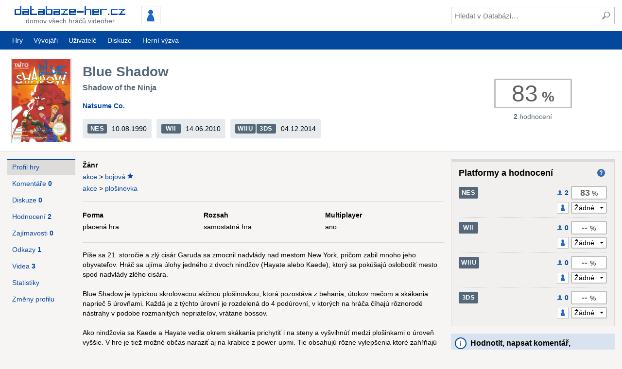

--- FILE ---
content_type: text/html; charset=UTF-8
request_url: https://www.databaze-her.cz/hry/blue-shadow/
body_size: 7994
content:
<!DOCTYPE html>
<html lang="cs" dir="ltr" class="no-js" data-theme="default">
<head>
<meta charset="utf-8">

<title>Blue Shadow &ndash; Databáze-her.cz</title>

<meta name="description" content="Píše sa 21. storočie a zlý cisár Garuda sa zmocnil nadvlády nad mestom New York, pričom zabil mnoho jeho obyvateľov. Hráč sa ujíma úlohy…">
<meta name="viewport" content="width=device-width, initial-scale=1">

<meta name="theme-color" content="#04489e">


<link rel="stylesheet" href="/templates/resources/dist/tinymce.skin.css?_=2.13.1" media="all">
<link rel="stylesheet" href="/templates/resources/dist/main.css?_=2.13.1" media="all">

<link rel="shortcut icon" href="/templates/resources/images/icons/site/favicon.ico">
<link rel="apple-touch-icon" href="/templates/resources/images/icons/site/60.png">
<link rel="apple-touch-icon" sizes="76x76" href="/templates/resources/images/icons/site/76.png">
<link rel="apple-touch-icon" sizes="120x120" href="/templates/resources/images/icons/site/120.png">
<link rel="apple-touch-icon" sizes="152x152" href="/templates/resources/images/icons/site/152.png">

<link rel="search" type="application/opensearchdescription+xml" href="https://www.databaze-her.cz/addons/search/all.xml" title="Databáze-her.cz vyhledávání">

<link rel="alternate" type="application/rss+xml" href="/rss/hry.xml" title="Poslední hry přidané do databáze">
<link rel="alternate" type="application/rss+xml" href="/rss/komentare.xml" title="Poslední komentáře">
<link rel="alternate" type="application/rss+xml" href="/rss/blog.xml" title="Blog">

<script src="/templates/resources/scripts/libraries/modernizr.js?_=2.13.1"></script>
<script src="/min/g=js_core?_=1697454281"></script>
<script src="/min/g=js_matomo?_=1697454281" async></script>

<script>
	(function() {
		var script = document.createElement('script');

		script.setAttribute('src', '//pagead2.googlesyndication.com/pagead/js/adsbygoogle.js');
		script.setAttribute('async', true);

		document.head.appendChild(script);

			})();
</script>


</head>
<body id="dh" data-user-system-name="" data-short-url="http://dbher.cz" data-user-themes='[ "", "" ]'>

<header role="banner">
	<div class="inner">
		<div class="content">
			<div class="content-container -main">
				<div class="content-primary">
					<a id="logo" href="/" class="button minor" tabindex="1">
						<div>
							<img src="/templates/resources/images/logo_3.png" alt="Databáze-her.cz" width="228" height="19">
							<span>Domov všech hráčů videoher</span>
						</div>
					</a>

									<div id="user">
						<a id="user-id" href="/prihlaseni/?page=/hry/blue-shadow/" class="button" tabindex="1">
							<img src="/obrazky/uz_ikony/0.png" alt="" width="36" height="36" class="framed">
						</a>
					</div>
				
					<a id="show-search" href="#" class="button" title="Hledat" tabindex="1"><span class="icon -svg -search"><img src="/templates/resources/images/icons/search.svg" alt="Hledat"></span></a>
					<a id="show-sidemenu" href="#" class="button" title="Nabídka" tabindex="1"><span class="icon -svg -menu"><img src="/templates/resources/images/icons/menu.svg" alt="Nabídka"></span></a>
				</div>

				<div class="content-secondary">
					<div class="container -valign-center">
						<button id="hide-search" type="button" class="clean low-res-only"><span class="icon -svg -close"><img src="/templates/resources/images/icons/close.svg" alt="×" /></span></button>
						<form id="search" method="get" action="/hledani/">
							<fieldset>
								<input type="text" id="search-term" name="fraze" tabindex="2" placeholder="Hledat v Databázi&hellip;">
								<button type="submit" class="clean" tabindex="3" title="Zahájit hledání"><span class="icon -svg -search"><img src="/templates/resources/images/icons/search.svg" alt="Hledat"></span></button>
							</fieldset>
						</form>
					</div>
				</div>
			</div>
		</div>
	</div>

	<nav id="mainmenu" role="navigation" class="hi-res-only">
	<div class="inner">
		<div class="row">
			<div class="row-left">
				<a href="/hry/?rozsah=1" class="button">Hry</a>
				<a href="/vyvojari/" class="button">Vývojáři</a>
							<a href="/uzivatele/" class="button">Uživatelé</a>
										<a href="/diskuze/" class="button">Diskuze</a>
				<a href="https://www.hernivyzva.cz/" class="button" target="_blank">Herní výzva</a>
						</div>

				</div>
	</div>
</nav>

	<nav id="sidemenu" role="navigation">
	<h3>Nepřihlášený uživatel</h3>

	<ul class="menu static">
		<li><a href="/prihlaseni/?page=/hry/blue-shadow/">Přihlášení</a></li>
		<li><a href="/registrace/?page=/hry/blue-shadow/">Registrace</a></li>
	</ul>

	<h3>Databáze</h3>

	<ul class="menu static">
		<li><a href="/hry/?rozsah=1">Hry</a></li>
		<li><a href="/vyvojari/">Vývojáři</a></li>
			<li><a href="/uzivatele/">Uživatelé</a></li>
		<li><a href="/diskuze/">Diskuze</a></li>
		</ul>
</nav>
	<script>
		dh(function() {
			DH.header = new DH.Class.Header();
		});
	</script>
</header>

<div class="message-info inner js-hidden" id="javascript-required">Pro pohodlnější navigaci i přístup k pokročilým funkcím Databáze-her.cz doporučujeme povolit si ve svém prohlížeči JavaScript.</div>


<main role="main">
	<div class="holder">
	<div class="support">
				<ins class="adsbygoogle"
			style="width:160px;height:600px"
			data-ad-client="ca-pub-2974554595617270"
			data-ad-slot="2049574583"></ins>
		<script>(adsbygoogle = window.adsbygoogle || []).push({});</script>
			</div>
</div>

	
<script type="application/ld+json">
	{
		"@context": "http://schema.org/",
		"@type": "VideoGame",
		"name": "Blue Shadow",
			"alternateName": "Shadow of the Ninja",		"image": "https://www.databaze-her.cz/obrazky/hry_krabice/16880.png?_=1553765473",
		"applicationCategory": "Game",
		"description": "Píše sa 21. storočie a zlý cisár Garuda sa zmocnil nadvlády nad mestom New York, pričom zabil mnoho jeho obyvateľov. Hráč sa ujíma úlohy…",
		"genre": [ "akce", "akce" ],
		"aggregateRating": {
			"@type": "AggregateRating",
			"bestRating": "100",
			"worstRating": "0",
			"ratingValue": "83",
			"ratingCount": "2"
		},
		"gamePlatform": [ "Nintendo Entertainment System", "Nintendo Wii", "Nintendo Wii U", "Nintendo 3DS" ],
		"author": [ {
			"@type": "Organization",
			"name": "Natsume Co.",
			"url": "/vyvojari/natsume-co/"
		} ]
	}
</script>

<header id="game-header" class="container -main -primary">
	<div class="inner">
		<div class="content">
			<div class="content-container -main">
				<div class="content-primary content-container -inner">
					<div class="content-primary">
						<div class="container -valign-center">
							<div class="game-title">
								<h1>Blue Shadow</h1>

								<h4>Shadow of the Ninja</h4>							</div>

							<div class="game-developers">
															<span><a href="/vyvojari/natsume-co/">Natsume Co.</a></span>
														</div>

							<div class="game-dates">
								<div>
																																										<div class="game-date">
										<div class="platforms -inline"><a href="/platformy/nintendo-entertainment-system/" title="Nintendo Entertainment System" class="platform" data-system-name="nintendo-entertainment-system">NES</a></div>

										<div>10.08.1990</div>									</div>
																	<div class="game-date">
										<div class="platforms -inline"><a href="/platformy/nintendo-wii/" title="Nintendo Wii" class="platform" data-system-name="nintendo-wii">Wii</a></div>

										<div>14.06.2010</div>									</div>
																	<div class="game-date">
										<div class="platforms -inline"><a href="/platformy/nintendo-wiiu/" title="Nintendo Wii U" class="platform" data-system-name="nintendo-wiiu">WiiU</a><a href="/platformy/nintendo-3ds/" title="Nintendo 3DS" class="platform" data-system-name="nintendo-3ds">3DS</a></div>

										<div>04.12.2014</div>									</div>
																</div>

								<script>
									dh(function() {
										new DH.Class.ContextMenu('.game-dates .platforms', 'a.platform', [
											{
												title: 'Zobrazit všechny hry pro tuto platformu',
												url: function() {
													return '/hry/?platforma=' + this.$target.data('system-name') + '&hodnoceni=2&razeni=nazev';
												}
											},
											{
												title: 'Přejít na profil platformy'
											}
										]);
									});
								</script>
							</div>
						</div>
					</div>

					<div class="content-secondary content-header">
						<div class="container -valign-center">
							<a href="/hry/blue-shadow/" class="game-cover">
								<img src="/obrazky/hry_krabice/16880.png?_=1553765473" alt="Blue Shadow" width="120" height="172">
							</a>
						</div>
					</div>
				</div>

				<div class="content-secondary content-header">
					<div class="container -valign-center">
											<div id="game-rating" class="-main">
							<div class="rating l-0">83</div>

							<div>
								<a id="game-rating-count" href="/hry/blue-shadow/hodnoceni/" class="button minor"><span><b>2</b> hodnocení</span></a>

								<a id="game-rating-platforms" href="#game-platforms" class="button">Platformy</a>

								<script>
									dh(function() {
										$('#game-rating-platforms').on('click', function(event) {
											event.preventDefault();

											window.scrollTo({ top: $('#game-platforms').offset().top - DH.header.$element.outerHeight() - 15, behavior: 'smooth' });
										});
									});
								</script>
							</div>
						</div>
										</div>
				</div>
			</div>
		</div>
	</div>
</header>

<div class="inner">
	<div class="content">
		<div class="content-container -main">
			<div class="content-primary content-container -inner -wide">
				<div class="-profile content-primary">
					<dl class="game-genres details">
						<dt>Žánr</dt>

						<dd>
																					<div><a href="/hry/?zanr=p1p&amp;sekundarni=1&amp;hodnoceni=2&amp;razeni=nazev">akce</a> &gt; <a href="/hry/?zanr=s4s&amp;sekundarni=1&amp;hodnoceni=2&amp;razeni=nazev">bojová</a> <span title="primární žánr"><span class="icon -svg -star"><img src="/templates/resources/images/icons/star.svg" alt="*"></span></span></div>
																	<div class="grid -cols-3">
																																					<div><a href="/hry/?zanr=p1p&amp;sekundarni=1&amp;hodnoceni=2&amp;razeni=nazev">akce</a> &gt; <a href="/hry/?zanr=s6s&amp;sekundarni=1&amp;hodnoceni=2&amp;razeni=nazev">plošinovka</a></div>
																	</div>
																											</dd>
					</dl>

					<hr>

					<div class="grid -cols-3">
						<div>
							<dl class="details">
								<dt>Forma</dt><dd>placená hra</dd>
							</dl>
						</div>

						<div>
							<dl class="details">
								<dt>Rozsah</dt><dd>samostatná hra</dd>
							</dl>
						</div>

						<div>
							<dl class="details">
								<dt>Multiplayer</dt><dd>ano</dd>
							</dl>
						</div>
					</div>

					<hr>

					<div class="game-description article-text">Píše sa 21. storočie a zlý cisár Garuda sa zmocnil nadvlády nad mestom New York, pričom zabil mnoho jeho obyvateľov. Hráč sa ujíma úlohy jedného z dvoch nindžov (Hayate alebo Kaede), ktorý sa pokúšajú oslobodiť mesto spod nadvlády zlého cisára.<br><br>Blue Shadow je typickou skrolovacou akčnou plošinovkou, ktorá pozostáva z behania, útokov mečom a skákania naprieč 5 úrovňami. Každá je z týchto úrovní je rozdelená do 4 podúrovní, v ktorých na hráča číhajú rôznorodé nástrahy v podobe rozmanitých nepriateľov, vrátane bossov.<br><br>Ako nindžovia sa Kaede a Hayate vedia okrem skákania prichytiť i na steny a vyšvihnúť medzi plošinkami o úroveň vyššie. V hre je tiež možné občas naraziť aj na krabice z power-upmi. Tie obsahujú rôzne vylepšenia ktoré zahŕňajú zvýšenie dosahu meča alebo vrhacie hviezdice či špeciálny nindžovský hák.<br><br>Hru je možné hrať i kooperatívne vo dvojici.</div>

				
									<hr>

					<div class="support -responsive">
	<ins class="adsbygoogle"
		style="display:block"
		data-ad-client="ca-pub-2974554595617270"
		data-ad-slot="7315250189"
		data-ad-format="auto"
		data-full-width-responsive="true"></ins>
	<script>(adsbygoogle = window.adsbygoogle || []).push({});</script>
</div>
							
					<hr>

					<section>
											<header class="header">
							<h2>Diskuze ke hře</h2>
													</header>

						<p class="message-info">Doposud o hře nikdo nediskutoval.</p>
										</section>

									<hr>

					<section id="game-comments">
											<header class="header">
							<h2>Nejlépe hodnocené komentáře</h2>
													</header>

						<p class="message-info">Doposud ke hře nikdo nenapsal komentář.</p>
					
										</section>
								</div>

				<div id="game-navigation" class="content-secondary" data-title="Blue Shadow">
	<nav role="navigation">
		<ul class="buttons-list js-hi-res-only">
			<li><a href="/hry/blue-shadow/" class="button -active">Profil hry</a></li>
					<li><a href="/hry/blue-shadow/komentare/" class="button"><span>Komentáře <b>0</b></span></a></li>
					<li><a href="/hry/blue-shadow/diskuze/" class="button"><span>Diskuze <b>0</b></span></a></li>
					<li><a href="/hry/blue-shadow/hodnoceni/" class="button"><span>Hodnocení <b>2</b></span></a></li>
					<li><a href="/hry/blue-shadow/zajimavosti/" class="button"><span>Zajímavosti <b>0</b></span></a></li>
			<li><a href="/hry/blue-shadow/odkazy/" class="button"><span>Odkazy <b>1</b></span></a></li>
			<li><a href="/hry/blue-shadow/videa/" class="button"><span>Videa <b>3</b></span></a></li>
			<li><a href="/hry/blue-shadow/statistiky/" class="button">Statistiky</a></li>
			<li><a href="/hry/blue-shadow/zmeny-hry/" class="button">Změny profilu</a></li>
		</ul>

		</nav>

	<script>
		dh(function() {
			DH.header.sideMenu.addGroup('#game-navigation .buttons-list', '', 'Hra ' + $('#game-navigation').data('title'));
		});
	</script>
</div>			</div>

			<div id="sidebar" class="content-secondary">
				<div id="game-platforms" class="pane">
	<header class="header">
		<h3>Platformy a hodnocení</h3>

		<a class="clean" href="/napoveda/vazeny-prumer-hernich-hodnoceni/" title="Nápověda: Vážený průměr herních hodnocení"><span class="icon -svg -help"><img src="/templates/resources/images/icons/help.svg" alt="Nápověda"></span></a>
	</header>

			<form method="post" action="/scripts/s_game_rating.php">
			<ul>
							<li class="game-platform-rating">
					<div class="game-platform-rating-common">
						<span class="platform -option" title="Nintendo Entertainment System">NES</span>

						<a href="/hry/blue-shadow/hodnoceni/?platforma=nintendo-entertainment-system">
							<span class="icon -svg -role -user"><img src="/templates/resources/images/icons/role_user.svg" alt=""></span><b>2</b>
						</a>

						<span class="rating main l-0">83</span>
					</div>

					<div class="game-platform-rating-user">
											
						<label>
													<img src="/obrazky/uz_ikony/0.png" alt="" class="framed" width="20" height="20">
						
							<select name="rating-11" class="rating l-">
								<option value="-1">Žádné</option>
															<option value="100">100&nbsp;%</option>
															<option value="95">95&nbsp;%</option>
															<option value="90">90&nbsp;%</option>
															<option value="85">85&nbsp;%</option>
															<option value="80">80&nbsp;%</option>
															<option value="75">75&nbsp;%</option>
															<option value="70">70&nbsp;%</option>
															<option value="65">65&nbsp;%</option>
															<option value="60">60&nbsp;%</option>
															<option value="55">55&nbsp;%</option>
															<option value="50">50&nbsp;%</option>
															<option value="45">45&nbsp;%</option>
															<option value="40">40&nbsp;%</option>
															<option value="35">35&nbsp;%</option>
															<option value="30">30&nbsp;%</option>
															<option value="25">25&nbsp;%</option>
															<option value="20">20&nbsp;%</option>
															<option value="15">15&nbsp;%</option>
															<option value="10">10&nbsp;%</option>
															<option value="5">5&nbsp;%</option>
															<option value="0">0&nbsp;%</option>
														</select>
						</label>
					</div>
				</li>
								<li class="game-platform-rating">
					<div class="game-platform-rating-common">
						<span class="platform -option" title="Nintendo Wii">Wii</span>

						<a href="/hry/blue-shadow/hodnoceni/?platforma=nintendo-wii">
							<span class="icon -svg -role -user"><img src="/templates/resources/images/icons/role_user.svg" alt=""></span><b>0</b>
						</a>

						<span class="rating main l-0">-- </span>
					</div>

					<div class="game-platform-rating-user">
											
						<label>
													<img src="/obrazky/uz_ikony/0.png" alt="" class="framed" width="20" height="20">
						
							<select name="rating-15" class="rating l-">
								<option value="-1">Žádné</option>
															<option value="100">100&nbsp;%</option>
															<option value="95">95&nbsp;%</option>
															<option value="90">90&nbsp;%</option>
															<option value="85">85&nbsp;%</option>
															<option value="80">80&nbsp;%</option>
															<option value="75">75&nbsp;%</option>
															<option value="70">70&nbsp;%</option>
															<option value="65">65&nbsp;%</option>
															<option value="60">60&nbsp;%</option>
															<option value="55">55&nbsp;%</option>
															<option value="50">50&nbsp;%</option>
															<option value="45">45&nbsp;%</option>
															<option value="40">40&nbsp;%</option>
															<option value="35">35&nbsp;%</option>
															<option value="30">30&nbsp;%</option>
															<option value="25">25&nbsp;%</option>
															<option value="20">20&nbsp;%</option>
															<option value="15">15&nbsp;%</option>
															<option value="10">10&nbsp;%</option>
															<option value="5">5&nbsp;%</option>
															<option value="0">0&nbsp;%</option>
														</select>
						</label>
					</div>
				</li>
								<li class="game-platform-rating">
					<div class="game-platform-rating-common">
						<span class="platform -option" title="Nintendo Wii U">WiiU</span>

						<a href="/hry/blue-shadow/hodnoceni/?platforma=nintendo-wiiu">
							<span class="icon -svg -role -user"><img src="/templates/resources/images/icons/role_user.svg" alt=""></span><b>0</b>
						</a>

						<span class="rating main l-0">-- </span>
					</div>

					<div class="game-platform-rating-user">
											
						<label>
													<img src="/obrazky/uz_ikony/0.png" alt="" class="framed" width="20" height="20">
						
							<select name="rating-16" class="rating l-">
								<option value="-1">Žádné</option>
															<option value="100">100&nbsp;%</option>
															<option value="95">95&nbsp;%</option>
															<option value="90">90&nbsp;%</option>
															<option value="85">85&nbsp;%</option>
															<option value="80">80&nbsp;%</option>
															<option value="75">75&nbsp;%</option>
															<option value="70">70&nbsp;%</option>
															<option value="65">65&nbsp;%</option>
															<option value="60">60&nbsp;%</option>
															<option value="55">55&nbsp;%</option>
															<option value="50">50&nbsp;%</option>
															<option value="45">45&nbsp;%</option>
															<option value="40">40&nbsp;%</option>
															<option value="35">35&nbsp;%</option>
															<option value="30">30&nbsp;%</option>
															<option value="25">25&nbsp;%</option>
															<option value="20">20&nbsp;%</option>
															<option value="15">15&nbsp;%</option>
															<option value="10">10&nbsp;%</option>
															<option value="5">5&nbsp;%</option>
															<option value="0">0&nbsp;%</option>
														</select>
						</label>
					</div>
				</li>
								<li class="game-platform-rating">
					<div class="game-platform-rating-common">
						<span class="platform -option" title="Nintendo 3DS">3DS</span>

						<a href="/hry/blue-shadow/hodnoceni/?platforma=nintendo-3ds">
							<span class="icon -svg -role -user"><img src="/templates/resources/images/icons/role_user.svg" alt=""></span><b>0</b>
						</a>

						<span class="rating main l-0">-- </span>
					</div>

					<div class="game-platform-rating-user">
											
						<label>
													<img src="/obrazky/uz_ikony/0.png" alt="" class="framed" width="20" height="20">
						
							<select name="rating-22" class="rating l-">
								<option value="-1">Žádné</option>
															<option value="100">100&nbsp;%</option>
															<option value="95">95&nbsp;%</option>
															<option value="90">90&nbsp;%</option>
															<option value="85">85&nbsp;%</option>
															<option value="80">80&nbsp;%</option>
															<option value="75">75&nbsp;%</option>
															<option value="70">70&nbsp;%</option>
															<option value="65">65&nbsp;%</option>
															<option value="60">60&nbsp;%</option>
															<option value="55">55&nbsp;%</option>
															<option value="50">50&nbsp;%</option>
															<option value="45">45&nbsp;%</option>
															<option value="40">40&nbsp;%</option>
															<option value="35">35&nbsp;%</option>
															<option value="30">30&nbsp;%</option>
															<option value="25">25&nbsp;%</option>
															<option value="20">20&nbsp;%</option>
															<option value="15">15&nbsp;%</option>
															<option value="10">10&nbsp;%</option>
															<option value="5">5&nbsp;%</option>
															<option value="0">0&nbsp;%</option>
														</select>
						</label>
					</div>
				</li>
				
						</ul>

			<fieldset class="js-hidden">
				<input type="hidden" name="action" value="rating">
				<input type="hidden" name="game_id" value="16880">
				<input type="hidden" name="page" value="/hry/blue-shadow/">
				<input type="submit" value="OK">
			</fieldset>
		</form>

		<script>
			dh(function() {
				var $platforms = $('#game-platforms');
				var $form = $platforms.find('form');

				$form.find('select').on('change', function() {
					$form.get(0).submit();
				});

						});
		</script>
	</div>						<div class="message-info">
		<h4>Hodnotit, napsat komentář, diskutovat&hellip;</h4>

		<p>Jako <a href="/registrace/?page=/hry/blue-shadow/">zaregistrovaný</a> a <a href="/prihlaseni/?page=/hry/blue-shadow/">přihlášený</a> uživatel můžete tuto hru nejen ohodnotit, ale také k ní případně napsat komentář, diskutovat o ní či ji zařadit do některého ze seznamů (vlastním, chci atd.).</p>
	</div>
					<div class="support -responsive">
	<ins class="adsbygoogle"
		style="display:block"
		data-ad-client="ca-pub-2974554595617270"
		data-ad-slot="7315250189"
		data-ad-format="auto"
		data-full-width-responsive="true"></ins>
	<script>(adsbygoogle = window.adsbygoogle || []).push({});</script>
</div>
				<div id="ratings" class="pane">

				<section>
			<h3>Poslední hodnocení</h3>
			<ul class="users">
			<li class="item" tabindex="0">
	<a href="/uzivatele/avathar/" class="item-left">
		<img src="/obrazky/uz_ikony/27417.png?_=1724695202" alt="Avathar" width="30" height="30">
		<b>Avathar</b>
	</a>

	<div class="item-right row -right">
		
				<span class="platform" title="Nintendo Entertainment System">NES</span>
		<b class="rating l-4">75</b>
	</div>

	<div class="item-info"><span class="time -days">2 roky a 176 dní</span></div>
</li>					<li class="item" tabindex="0">
	<a href="/uzivatele/oct/" class="item-left">
		<img src="/obrazky/uz_ikony/17480.png?_=1554574055" alt="oct" width="30" height="30">
		<b>oct</b>
	</a>

	<div class="item-right row -right">
		<span class="icon -svg -finished" title="Dohráno"><img src="/templates/resources/images/icons/finished.svg" alt=""></span>
				<span class="platform" title="Nintendo Entertainment System">NES</span>
		<b class="rating l-5">90</b>
	</div>

	<div class="item-info"><span class="time -days">6 let a 311 dní</span></div>
</li>				</ul>
			<div class="row -right"><a href="/hry/blue-shadow/hodnoceni/" class="button minor"><b>Všechna hodnocení</b></a></div>
		</section>
		
	<script>
		dh(function() {
				});
	</script>
</div>
				<section id="statistics-overview" class="pane">
	<h3>Statistiky</h3>

	<dl>
		<dt>Id hry:</dt><dd>16880 <input class="bbcode-preview" type="text" value="[url]h16880[/url]" onclick="this.select();"></dd>
		<dt>Odkaz:</dt><dd><a href="http://dbher.cz/h16880">http://dbher.cz/h16880</a></dd>
	</dl>

	<dl>
		<dt>Přidána:</dt><dd>28.03.2019<br><span class="time -days">6 let a 311 dní</span></dd>
	</dl>

	<dl>
		<dt>Hodnocení:</dt><dd>2 (75-90 %)</dd>
		<dt>Komentářů:</dt><dd>0</dd>
	</dl>

	<dl>
		<dt>Oblíbenost:</dt>
		<dd class="statistics-overview-grid">
			<span title="Hru sleduje"><span class="icon -svg -watch"><img src="/templates/resources/images/icons/watch.svg" alt="Sledovat"></span> 1</span>
			<span title="Hru si chce zahrát"><span class="icon -svg -wish"><img src="/templates/resources/images/icons/calendar.svg" alt="Chci si zahrát"></span> 0</span>
		</dd>
		<dd class="statistics-overview-grid">
			<span title="Hru má rozehráno"><span class="icon -svg -playing"><img src="/templates/resources/images/icons/playing.svg" alt="Rozehráno"></span> 0</span>
			<span title="Hru dohrálo"><span class="icon -svg -finished"><img src="/templates/resources/images/icons/finished.svg" alt="Dohráno"></span> 1</span>
		</dd>
	</dl>

	<dl>
		<dt>Návštěvnost:</dt>
		<dd>6326&times; (celkem)</dd>
		<dd>47&times; (poslední měsíc)</dd>
		<dd>7&times; (poslední týden)</dd>
		<dd>1&times; (dnes)</dd>
	</dl>
	<div class="row -right"><a href="/hry/blue-shadow/statistiky/" class="button minor"><b>Více</b></a></div>
</section>			</div>
		</div>
	</div>
</div>

</main>


<footer role="contentinfo">
	<div class="inner">
		<div class="content">
			<div class="clearfix">
				<div id="social" class="clearfix">
					<a href="https://steamcommunity.com/groups/databazehercz" title="Steam" rel="nofollow noopener"><span class="icon -svg -social-32 -steam"><svg xmlns="http://www.w3.org/2000/svg" width="24" height="24" viewBox="0 0 24 24"><path d="M24 12c0 6.627-5.373 12-12 12-5.782 0-10.608-4.091-11.744-9.537l4.764 2.003c.285 1.441 1.56 2.547 3.115 2.534 1.723-.017 3.105-1.414 3.116-3.129l.007-.003 3.602-2.684c2.304.024 4.14-1.833 4.14-4.091 0-2.26-1.834-4.093-4.093-4.093-2.234 0-4.048 1.791-4.09 4.015l-2.64 3.693c-.668-.014-1.269.169-1.791.51l-6.294-2.646c.708-5.953 5.765-10.572 11.908-10.572 6.627 0 12 5.373 12 12zm-16.577 5.477l-1.544-.649c.38.858 1.236 1.461 2.249 1.457 1.346-.012 2.422-1.11 2.41-2.455-.012-1.329-1.104-2.41-2.432-2.41-.287.001-.57.05-.86.16l1.542.648c.898.378 1.319 1.411.941 2.308-.376.896-1.409 1.318-2.306.941zm7.484-5.602c-1.533 0-2.781-1.249-2.781-2.782 0-1.534 1.248-2.782 2.781-2.782 1.534 0 2.781 1.248 2.781 2.782 0 1.533-1.247 2.782-2.781 2.782zm0-.682c1.159 0 2.1-.942 2.1-2.101 0-1.158-.94-2.102-2.1-2.102s-2.102.943-2.102 2.102c.001 1.159.943 2.101 2.102 2.101z"/></svg></span></a>

					<a href="https://www.facebook.com/databazehercz" title="Facebook" rel="nofollow noopener"><span class="icon -svg -social-32 -facebook"><svg xmlns="http://www.w3.org/2000/svg" width="24" height="24" viewBox="0 0 24 24"><path d="M9 8h-3v4h3v12h5v-12h3.642l.358-4h-4v-1.667c0-.955.192-1.333 1.115-1.333h2.885v-5h-3.808c-3.596 0-5.192 1.583-5.192 4.615v3.385z"/></svg></span></a>

					<a href="https://www.instagram.com/databazehercz/" title="Instagram" rel="nofollow noopener"><span class="icon -svg -social-32 -instagram"><svg xmlns="http://www.w3.org/2000/svg" width="24" height="24" viewBox="0 0 24 24"><path d="m 19.162634,3.2272819 c -0.890018,0 -1.611201,0.7211832 -1.611201,1.6100834 0,0.8889002 0.721183,1.6100834 1.611201,1.6100834 0.888901,0 1.608966,-0.7211832 1.608966,-1.6100834 0,-0.8889002 -0.720065,-1.6100834 -1.608966,-1.6100834 z M 12,16.471336 c -2.4699125,0 -4.4724538,-2.001423 -4.4724538,-4.472454 0,-2.4699127 2.0025413,-4.4724538 4.4724538,-4.4724538 2.469913,0 4.472453,2.0025411 4.472453,4.4724538 0,2.471031 -2.00254,4.472454 -4.472453,4.472454 z M 12,5.1090669 c -3.8049401,0 -6.889815,3.084875 -6.889815,6.8898151 0,3.80494 3.0848749,6.890933 6.889815,6.890933 3.80494,0 6.889815,-3.084875 6.889815,-6.890933 C 18.889815,8.1939419 15.80494,5.1090669 12,5.1090669 Z M 12,1 c 3.582435,0 4.007318,0.013417 5.422851,0.078268 3.636104,0.1654808 5.334518,1.8907299 5.5,5.5 C 22.987701,7.9926815 23,8.4175646 23,12 c 0,3.583553 -0.01342,4.007318 -0.07715,5.421732 -0.166599,3.605916 -1.860541,5.334519 -5.5,5.5 C 16.007318,22.986583 15.584672,23 12,23 8.4175646,23 7.9926815,22.98658 6.5782679,22.921735 2.9332181,22.755136 1.2437487,21.02206 1.0782679,17.420617 1.0134173,16.0062 1,15.582435 1,11.998882 1,8.4164464 1.0145355,7.9926815 1.0782679,6.5771498 c 0.166599,-3.608152 1.8605408,-5.3345192 5.5,-5.5 C 7.9937995,1.0134174 8.4175646,1 12,1 Z"/></svg></span></a>

					<a href="https://www.youtube.com/user/databazeher" title="YouTube" rel="nofollow noopener"><span class="icon -svg -social-32 -youtube"><svg xmlns="http://www.w3.org/2000/svg" width="24" height="24" viewBox="0 0 24 24"><path d="M19.615 3.184c-3.604-.246-11.631-.245-15.23 0-3.897.266-4.356 2.62-4.385 8.816.029 6.185.484 8.549 4.385 8.816 3.6.245 11.626.246 15.23 0 3.897-.266 4.356-2.62 4.385-8.816-.029-6.185-.484-8.549-4.385-8.816zm-10.615 12.816v-8l8 3.993-8 4.007z"/></svg></span></a>
				</div>

				<nav id="links" class="clearfix">
					<ul>
						<li><a href="/o-webu/">O webu</a></li>
						<li><a href="/clanky/">Články</a></li>
						<li><a href="/statistiky/">Statistiky</a></li>
						<li><a href="https://www.hernivyzva.cz/" class="external">Herní výzva</a></li>
					</ul>
					<ul>
						<li><a href="/ostatni/faq/">F.A.Q.</a></li>
						<li><a href="/napoveda/">Nápověda</a></li>
						<li><a href="/odmeny/">Odměny</a></li>
					</ul>
					<ul>
						<li><strong><a href="/podporte-nas/">Podpořte nás</a></strong></li>
						<li><a href="/ostatni/podminky-uzivani/">Podmínky užívání</a></li>
						<li><a href="/o-webu/#kontakt">Kontakt a reklama</a></li>
					</ul>
				</nav>
			</div>
		
			<div id="authors">
				<p><strong>2008&ndash;2026</strong>&nbsp;<a href="/o-webu/#tym">Tým Databáze-her.cz</a></p>
				<p>
					<a rel="license" href="http://creativecommons.org/licenses/by-nc-nd/3.0/cz/" title="Creative Commons Uveďte autora-Neužívejte dílo komerčně-Nezasahujte do díla 3.0 Česko"><img alt="Licence Creative Commons" src="https://i.creativecommons.org/l/by-nc-nd/3.0/cz/88x31.png"></a>
					Obsah Databáze-her.cz podléhá této licenci
					<br>Autorství uvádějte spolu s odkazem na zdrojovou stránku
				</p>
			</div>
		</div>
	</div>
</footer>


<script id="bbcode-link-codes" type="application/json">
	{}
</script>

<style>
	.grecaptcha-badge { visibility: hidden; }
</style>

<script src="https://www.google.com/recaptcha/api.js?render=6LcyWD4aAAAAALigJWBotdjB8z6TGF1C_hXwq-5g&amp;hl=cs"></script>

<script src="/templates/resources/dist/vendor.js?_=2.13.1"></script>
<script src="/templates/resources/dist/tinymce.js?_=2.13.1"></script>
<script src="/templates/resources/dist/main.js?_=2.13.1"></script>
<script src="/min/g=js?_=1704250568"></script>
</body>
</html>

--- FILE ---
content_type: text/html; charset=utf-8
request_url: https://www.google.com/recaptcha/api2/anchor?ar=1&k=6LcyWD4aAAAAALigJWBotdjB8z6TGF1C_hXwq-5g&co=aHR0cHM6Ly93d3cuZGF0YWJhemUtaGVyLmN6OjQ0Mw..&hl=cs&v=N67nZn4AqZkNcbeMu4prBgzg&size=invisible&anchor-ms=20000&execute-ms=30000&cb=2uaq5ox44aoj
body_size: 48655
content:
<!DOCTYPE HTML><html dir="ltr" lang="cs"><head><meta http-equiv="Content-Type" content="text/html; charset=UTF-8">
<meta http-equiv="X-UA-Compatible" content="IE=edge">
<title>reCAPTCHA</title>
<style type="text/css">
/* cyrillic-ext */
@font-face {
  font-family: 'Roboto';
  font-style: normal;
  font-weight: 400;
  font-stretch: 100%;
  src: url(//fonts.gstatic.com/s/roboto/v48/KFO7CnqEu92Fr1ME7kSn66aGLdTylUAMa3GUBHMdazTgWw.woff2) format('woff2');
  unicode-range: U+0460-052F, U+1C80-1C8A, U+20B4, U+2DE0-2DFF, U+A640-A69F, U+FE2E-FE2F;
}
/* cyrillic */
@font-face {
  font-family: 'Roboto';
  font-style: normal;
  font-weight: 400;
  font-stretch: 100%;
  src: url(//fonts.gstatic.com/s/roboto/v48/KFO7CnqEu92Fr1ME7kSn66aGLdTylUAMa3iUBHMdazTgWw.woff2) format('woff2');
  unicode-range: U+0301, U+0400-045F, U+0490-0491, U+04B0-04B1, U+2116;
}
/* greek-ext */
@font-face {
  font-family: 'Roboto';
  font-style: normal;
  font-weight: 400;
  font-stretch: 100%;
  src: url(//fonts.gstatic.com/s/roboto/v48/KFO7CnqEu92Fr1ME7kSn66aGLdTylUAMa3CUBHMdazTgWw.woff2) format('woff2');
  unicode-range: U+1F00-1FFF;
}
/* greek */
@font-face {
  font-family: 'Roboto';
  font-style: normal;
  font-weight: 400;
  font-stretch: 100%;
  src: url(//fonts.gstatic.com/s/roboto/v48/KFO7CnqEu92Fr1ME7kSn66aGLdTylUAMa3-UBHMdazTgWw.woff2) format('woff2');
  unicode-range: U+0370-0377, U+037A-037F, U+0384-038A, U+038C, U+038E-03A1, U+03A3-03FF;
}
/* math */
@font-face {
  font-family: 'Roboto';
  font-style: normal;
  font-weight: 400;
  font-stretch: 100%;
  src: url(//fonts.gstatic.com/s/roboto/v48/KFO7CnqEu92Fr1ME7kSn66aGLdTylUAMawCUBHMdazTgWw.woff2) format('woff2');
  unicode-range: U+0302-0303, U+0305, U+0307-0308, U+0310, U+0312, U+0315, U+031A, U+0326-0327, U+032C, U+032F-0330, U+0332-0333, U+0338, U+033A, U+0346, U+034D, U+0391-03A1, U+03A3-03A9, U+03B1-03C9, U+03D1, U+03D5-03D6, U+03F0-03F1, U+03F4-03F5, U+2016-2017, U+2034-2038, U+203C, U+2040, U+2043, U+2047, U+2050, U+2057, U+205F, U+2070-2071, U+2074-208E, U+2090-209C, U+20D0-20DC, U+20E1, U+20E5-20EF, U+2100-2112, U+2114-2115, U+2117-2121, U+2123-214F, U+2190, U+2192, U+2194-21AE, U+21B0-21E5, U+21F1-21F2, U+21F4-2211, U+2213-2214, U+2216-22FF, U+2308-230B, U+2310, U+2319, U+231C-2321, U+2336-237A, U+237C, U+2395, U+239B-23B7, U+23D0, U+23DC-23E1, U+2474-2475, U+25AF, U+25B3, U+25B7, U+25BD, U+25C1, U+25CA, U+25CC, U+25FB, U+266D-266F, U+27C0-27FF, U+2900-2AFF, U+2B0E-2B11, U+2B30-2B4C, U+2BFE, U+3030, U+FF5B, U+FF5D, U+1D400-1D7FF, U+1EE00-1EEFF;
}
/* symbols */
@font-face {
  font-family: 'Roboto';
  font-style: normal;
  font-weight: 400;
  font-stretch: 100%;
  src: url(//fonts.gstatic.com/s/roboto/v48/KFO7CnqEu92Fr1ME7kSn66aGLdTylUAMaxKUBHMdazTgWw.woff2) format('woff2');
  unicode-range: U+0001-000C, U+000E-001F, U+007F-009F, U+20DD-20E0, U+20E2-20E4, U+2150-218F, U+2190, U+2192, U+2194-2199, U+21AF, U+21E6-21F0, U+21F3, U+2218-2219, U+2299, U+22C4-22C6, U+2300-243F, U+2440-244A, U+2460-24FF, U+25A0-27BF, U+2800-28FF, U+2921-2922, U+2981, U+29BF, U+29EB, U+2B00-2BFF, U+4DC0-4DFF, U+FFF9-FFFB, U+10140-1018E, U+10190-1019C, U+101A0, U+101D0-101FD, U+102E0-102FB, U+10E60-10E7E, U+1D2C0-1D2D3, U+1D2E0-1D37F, U+1F000-1F0FF, U+1F100-1F1AD, U+1F1E6-1F1FF, U+1F30D-1F30F, U+1F315, U+1F31C, U+1F31E, U+1F320-1F32C, U+1F336, U+1F378, U+1F37D, U+1F382, U+1F393-1F39F, U+1F3A7-1F3A8, U+1F3AC-1F3AF, U+1F3C2, U+1F3C4-1F3C6, U+1F3CA-1F3CE, U+1F3D4-1F3E0, U+1F3ED, U+1F3F1-1F3F3, U+1F3F5-1F3F7, U+1F408, U+1F415, U+1F41F, U+1F426, U+1F43F, U+1F441-1F442, U+1F444, U+1F446-1F449, U+1F44C-1F44E, U+1F453, U+1F46A, U+1F47D, U+1F4A3, U+1F4B0, U+1F4B3, U+1F4B9, U+1F4BB, U+1F4BF, U+1F4C8-1F4CB, U+1F4D6, U+1F4DA, U+1F4DF, U+1F4E3-1F4E6, U+1F4EA-1F4ED, U+1F4F7, U+1F4F9-1F4FB, U+1F4FD-1F4FE, U+1F503, U+1F507-1F50B, U+1F50D, U+1F512-1F513, U+1F53E-1F54A, U+1F54F-1F5FA, U+1F610, U+1F650-1F67F, U+1F687, U+1F68D, U+1F691, U+1F694, U+1F698, U+1F6AD, U+1F6B2, U+1F6B9-1F6BA, U+1F6BC, U+1F6C6-1F6CF, U+1F6D3-1F6D7, U+1F6E0-1F6EA, U+1F6F0-1F6F3, U+1F6F7-1F6FC, U+1F700-1F7FF, U+1F800-1F80B, U+1F810-1F847, U+1F850-1F859, U+1F860-1F887, U+1F890-1F8AD, U+1F8B0-1F8BB, U+1F8C0-1F8C1, U+1F900-1F90B, U+1F93B, U+1F946, U+1F984, U+1F996, U+1F9E9, U+1FA00-1FA6F, U+1FA70-1FA7C, U+1FA80-1FA89, U+1FA8F-1FAC6, U+1FACE-1FADC, U+1FADF-1FAE9, U+1FAF0-1FAF8, U+1FB00-1FBFF;
}
/* vietnamese */
@font-face {
  font-family: 'Roboto';
  font-style: normal;
  font-weight: 400;
  font-stretch: 100%;
  src: url(//fonts.gstatic.com/s/roboto/v48/KFO7CnqEu92Fr1ME7kSn66aGLdTylUAMa3OUBHMdazTgWw.woff2) format('woff2');
  unicode-range: U+0102-0103, U+0110-0111, U+0128-0129, U+0168-0169, U+01A0-01A1, U+01AF-01B0, U+0300-0301, U+0303-0304, U+0308-0309, U+0323, U+0329, U+1EA0-1EF9, U+20AB;
}
/* latin-ext */
@font-face {
  font-family: 'Roboto';
  font-style: normal;
  font-weight: 400;
  font-stretch: 100%;
  src: url(//fonts.gstatic.com/s/roboto/v48/KFO7CnqEu92Fr1ME7kSn66aGLdTylUAMa3KUBHMdazTgWw.woff2) format('woff2');
  unicode-range: U+0100-02BA, U+02BD-02C5, U+02C7-02CC, U+02CE-02D7, U+02DD-02FF, U+0304, U+0308, U+0329, U+1D00-1DBF, U+1E00-1E9F, U+1EF2-1EFF, U+2020, U+20A0-20AB, U+20AD-20C0, U+2113, U+2C60-2C7F, U+A720-A7FF;
}
/* latin */
@font-face {
  font-family: 'Roboto';
  font-style: normal;
  font-weight: 400;
  font-stretch: 100%;
  src: url(//fonts.gstatic.com/s/roboto/v48/KFO7CnqEu92Fr1ME7kSn66aGLdTylUAMa3yUBHMdazQ.woff2) format('woff2');
  unicode-range: U+0000-00FF, U+0131, U+0152-0153, U+02BB-02BC, U+02C6, U+02DA, U+02DC, U+0304, U+0308, U+0329, U+2000-206F, U+20AC, U+2122, U+2191, U+2193, U+2212, U+2215, U+FEFF, U+FFFD;
}
/* cyrillic-ext */
@font-face {
  font-family: 'Roboto';
  font-style: normal;
  font-weight: 500;
  font-stretch: 100%;
  src: url(//fonts.gstatic.com/s/roboto/v48/KFO7CnqEu92Fr1ME7kSn66aGLdTylUAMa3GUBHMdazTgWw.woff2) format('woff2');
  unicode-range: U+0460-052F, U+1C80-1C8A, U+20B4, U+2DE0-2DFF, U+A640-A69F, U+FE2E-FE2F;
}
/* cyrillic */
@font-face {
  font-family: 'Roboto';
  font-style: normal;
  font-weight: 500;
  font-stretch: 100%;
  src: url(//fonts.gstatic.com/s/roboto/v48/KFO7CnqEu92Fr1ME7kSn66aGLdTylUAMa3iUBHMdazTgWw.woff2) format('woff2');
  unicode-range: U+0301, U+0400-045F, U+0490-0491, U+04B0-04B1, U+2116;
}
/* greek-ext */
@font-face {
  font-family: 'Roboto';
  font-style: normal;
  font-weight: 500;
  font-stretch: 100%;
  src: url(//fonts.gstatic.com/s/roboto/v48/KFO7CnqEu92Fr1ME7kSn66aGLdTylUAMa3CUBHMdazTgWw.woff2) format('woff2');
  unicode-range: U+1F00-1FFF;
}
/* greek */
@font-face {
  font-family: 'Roboto';
  font-style: normal;
  font-weight: 500;
  font-stretch: 100%;
  src: url(//fonts.gstatic.com/s/roboto/v48/KFO7CnqEu92Fr1ME7kSn66aGLdTylUAMa3-UBHMdazTgWw.woff2) format('woff2');
  unicode-range: U+0370-0377, U+037A-037F, U+0384-038A, U+038C, U+038E-03A1, U+03A3-03FF;
}
/* math */
@font-face {
  font-family: 'Roboto';
  font-style: normal;
  font-weight: 500;
  font-stretch: 100%;
  src: url(//fonts.gstatic.com/s/roboto/v48/KFO7CnqEu92Fr1ME7kSn66aGLdTylUAMawCUBHMdazTgWw.woff2) format('woff2');
  unicode-range: U+0302-0303, U+0305, U+0307-0308, U+0310, U+0312, U+0315, U+031A, U+0326-0327, U+032C, U+032F-0330, U+0332-0333, U+0338, U+033A, U+0346, U+034D, U+0391-03A1, U+03A3-03A9, U+03B1-03C9, U+03D1, U+03D5-03D6, U+03F0-03F1, U+03F4-03F5, U+2016-2017, U+2034-2038, U+203C, U+2040, U+2043, U+2047, U+2050, U+2057, U+205F, U+2070-2071, U+2074-208E, U+2090-209C, U+20D0-20DC, U+20E1, U+20E5-20EF, U+2100-2112, U+2114-2115, U+2117-2121, U+2123-214F, U+2190, U+2192, U+2194-21AE, U+21B0-21E5, U+21F1-21F2, U+21F4-2211, U+2213-2214, U+2216-22FF, U+2308-230B, U+2310, U+2319, U+231C-2321, U+2336-237A, U+237C, U+2395, U+239B-23B7, U+23D0, U+23DC-23E1, U+2474-2475, U+25AF, U+25B3, U+25B7, U+25BD, U+25C1, U+25CA, U+25CC, U+25FB, U+266D-266F, U+27C0-27FF, U+2900-2AFF, U+2B0E-2B11, U+2B30-2B4C, U+2BFE, U+3030, U+FF5B, U+FF5D, U+1D400-1D7FF, U+1EE00-1EEFF;
}
/* symbols */
@font-face {
  font-family: 'Roboto';
  font-style: normal;
  font-weight: 500;
  font-stretch: 100%;
  src: url(//fonts.gstatic.com/s/roboto/v48/KFO7CnqEu92Fr1ME7kSn66aGLdTylUAMaxKUBHMdazTgWw.woff2) format('woff2');
  unicode-range: U+0001-000C, U+000E-001F, U+007F-009F, U+20DD-20E0, U+20E2-20E4, U+2150-218F, U+2190, U+2192, U+2194-2199, U+21AF, U+21E6-21F0, U+21F3, U+2218-2219, U+2299, U+22C4-22C6, U+2300-243F, U+2440-244A, U+2460-24FF, U+25A0-27BF, U+2800-28FF, U+2921-2922, U+2981, U+29BF, U+29EB, U+2B00-2BFF, U+4DC0-4DFF, U+FFF9-FFFB, U+10140-1018E, U+10190-1019C, U+101A0, U+101D0-101FD, U+102E0-102FB, U+10E60-10E7E, U+1D2C0-1D2D3, U+1D2E0-1D37F, U+1F000-1F0FF, U+1F100-1F1AD, U+1F1E6-1F1FF, U+1F30D-1F30F, U+1F315, U+1F31C, U+1F31E, U+1F320-1F32C, U+1F336, U+1F378, U+1F37D, U+1F382, U+1F393-1F39F, U+1F3A7-1F3A8, U+1F3AC-1F3AF, U+1F3C2, U+1F3C4-1F3C6, U+1F3CA-1F3CE, U+1F3D4-1F3E0, U+1F3ED, U+1F3F1-1F3F3, U+1F3F5-1F3F7, U+1F408, U+1F415, U+1F41F, U+1F426, U+1F43F, U+1F441-1F442, U+1F444, U+1F446-1F449, U+1F44C-1F44E, U+1F453, U+1F46A, U+1F47D, U+1F4A3, U+1F4B0, U+1F4B3, U+1F4B9, U+1F4BB, U+1F4BF, U+1F4C8-1F4CB, U+1F4D6, U+1F4DA, U+1F4DF, U+1F4E3-1F4E6, U+1F4EA-1F4ED, U+1F4F7, U+1F4F9-1F4FB, U+1F4FD-1F4FE, U+1F503, U+1F507-1F50B, U+1F50D, U+1F512-1F513, U+1F53E-1F54A, U+1F54F-1F5FA, U+1F610, U+1F650-1F67F, U+1F687, U+1F68D, U+1F691, U+1F694, U+1F698, U+1F6AD, U+1F6B2, U+1F6B9-1F6BA, U+1F6BC, U+1F6C6-1F6CF, U+1F6D3-1F6D7, U+1F6E0-1F6EA, U+1F6F0-1F6F3, U+1F6F7-1F6FC, U+1F700-1F7FF, U+1F800-1F80B, U+1F810-1F847, U+1F850-1F859, U+1F860-1F887, U+1F890-1F8AD, U+1F8B0-1F8BB, U+1F8C0-1F8C1, U+1F900-1F90B, U+1F93B, U+1F946, U+1F984, U+1F996, U+1F9E9, U+1FA00-1FA6F, U+1FA70-1FA7C, U+1FA80-1FA89, U+1FA8F-1FAC6, U+1FACE-1FADC, U+1FADF-1FAE9, U+1FAF0-1FAF8, U+1FB00-1FBFF;
}
/* vietnamese */
@font-face {
  font-family: 'Roboto';
  font-style: normal;
  font-weight: 500;
  font-stretch: 100%;
  src: url(//fonts.gstatic.com/s/roboto/v48/KFO7CnqEu92Fr1ME7kSn66aGLdTylUAMa3OUBHMdazTgWw.woff2) format('woff2');
  unicode-range: U+0102-0103, U+0110-0111, U+0128-0129, U+0168-0169, U+01A0-01A1, U+01AF-01B0, U+0300-0301, U+0303-0304, U+0308-0309, U+0323, U+0329, U+1EA0-1EF9, U+20AB;
}
/* latin-ext */
@font-face {
  font-family: 'Roboto';
  font-style: normal;
  font-weight: 500;
  font-stretch: 100%;
  src: url(//fonts.gstatic.com/s/roboto/v48/KFO7CnqEu92Fr1ME7kSn66aGLdTylUAMa3KUBHMdazTgWw.woff2) format('woff2');
  unicode-range: U+0100-02BA, U+02BD-02C5, U+02C7-02CC, U+02CE-02D7, U+02DD-02FF, U+0304, U+0308, U+0329, U+1D00-1DBF, U+1E00-1E9F, U+1EF2-1EFF, U+2020, U+20A0-20AB, U+20AD-20C0, U+2113, U+2C60-2C7F, U+A720-A7FF;
}
/* latin */
@font-face {
  font-family: 'Roboto';
  font-style: normal;
  font-weight: 500;
  font-stretch: 100%;
  src: url(//fonts.gstatic.com/s/roboto/v48/KFO7CnqEu92Fr1ME7kSn66aGLdTylUAMa3yUBHMdazQ.woff2) format('woff2');
  unicode-range: U+0000-00FF, U+0131, U+0152-0153, U+02BB-02BC, U+02C6, U+02DA, U+02DC, U+0304, U+0308, U+0329, U+2000-206F, U+20AC, U+2122, U+2191, U+2193, U+2212, U+2215, U+FEFF, U+FFFD;
}
/* cyrillic-ext */
@font-face {
  font-family: 'Roboto';
  font-style: normal;
  font-weight: 900;
  font-stretch: 100%;
  src: url(//fonts.gstatic.com/s/roboto/v48/KFO7CnqEu92Fr1ME7kSn66aGLdTylUAMa3GUBHMdazTgWw.woff2) format('woff2');
  unicode-range: U+0460-052F, U+1C80-1C8A, U+20B4, U+2DE0-2DFF, U+A640-A69F, U+FE2E-FE2F;
}
/* cyrillic */
@font-face {
  font-family: 'Roboto';
  font-style: normal;
  font-weight: 900;
  font-stretch: 100%;
  src: url(//fonts.gstatic.com/s/roboto/v48/KFO7CnqEu92Fr1ME7kSn66aGLdTylUAMa3iUBHMdazTgWw.woff2) format('woff2');
  unicode-range: U+0301, U+0400-045F, U+0490-0491, U+04B0-04B1, U+2116;
}
/* greek-ext */
@font-face {
  font-family: 'Roboto';
  font-style: normal;
  font-weight: 900;
  font-stretch: 100%;
  src: url(//fonts.gstatic.com/s/roboto/v48/KFO7CnqEu92Fr1ME7kSn66aGLdTylUAMa3CUBHMdazTgWw.woff2) format('woff2');
  unicode-range: U+1F00-1FFF;
}
/* greek */
@font-face {
  font-family: 'Roboto';
  font-style: normal;
  font-weight: 900;
  font-stretch: 100%;
  src: url(//fonts.gstatic.com/s/roboto/v48/KFO7CnqEu92Fr1ME7kSn66aGLdTylUAMa3-UBHMdazTgWw.woff2) format('woff2');
  unicode-range: U+0370-0377, U+037A-037F, U+0384-038A, U+038C, U+038E-03A1, U+03A3-03FF;
}
/* math */
@font-face {
  font-family: 'Roboto';
  font-style: normal;
  font-weight: 900;
  font-stretch: 100%;
  src: url(//fonts.gstatic.com/s/roboto/v48/KFO7CnqEu92Fr1ME7kSn66aGLdTylUAMawCUBHMdazTgWw.woff2) format('woff2');
  unicode-range: U+0302-0303, U+0305, U+0307-0308, U+0310, U+0312, U+0315, U+031A, U+0326-0327, U+032C, U+032F-0330, U+0332-0333, U+0338, U+033A, U+0346, U+034D, U+0391-03A1, U+03A3-03A9, U+03B1-03C9, U+03D1, U+03D5-03D6, U+03F0-03F1, U+03F4-03F5, U+2016-2017, U+2034-2038, U+203C, U+2040, U+2043, U+2047, U+2050, U+2057, U+205F, U+2070-2071, U+2074-208E, U+2090-209C, U+20D0-20DC, U+20E1, U+20E5-20EF, U+2100-2112, U+2114-2115, U+2117-2121, U+2123-214F, U+2190, U+2192, U+2194-21AE, U+21B0-21E5, U+21F1-21F2, U+21F4-2211, U+2213-2214, U+2216-22FF, U+2308-230B, U+2310, U+2319, U+231C-2321, U+2336-237A, U+237C, U+2395, U+239B-23B7, U+23D0, U+23DC-23E1, U+2474-2475, U+25AF, U+25B3, U+25B7, U+25BD, U+25C1, U+25CA, U+25CC, U+25FB, U+266D-266F, U+27C0-27FF, U+2900-2AFF, U+2B0E-2B11, U+2B30-2B4C, U+2BFE, U+3030, U+FF5B, U+FF5D, U+1D400-1D7FF, U+1EE00-1EEFF;
}
/* symbols */
@font-face {
  font-family: 'Roboto';
  font-style: normal;
  font-weight: 900;
  font-stretch: 100%;
  src: url(//fonts.gstatic.com/s/roboto/v48/KFO7CnqEu92Fr1ME7kSn66aGLdTylUAMaxKUBHMdazTgWw.woff2) format('woff2');
  unicode-range: U+0001-000C, U+000E-001F, U+007F-009F, U+20DD-20E0, U+20E2-20E4, U+2150-218F, U+2190, U+2192, U+2194-2199, U+21AF, U+21E6-21F0, U+21F3, U+2218-2219, U+2299, U+22C4-22C6, U+2300-243F, U+2440-244A, U+2460-24FF, U+25A0-27BF, U+2800-28FF, U+2921-2922, U+2981, U+29BF, U+29EB, U+2B00-2BFF, U+4DC0-4DFF, U+FFF9-FFFB, U+10140-1018E, U+10190-1019C, U+101A0, U+101D0-101FD, U+102E0-102FB, U+10E60-10E7E, U+1D2C0-1D2D3, U+1D2E0-1D37F, U+1F000-1F0FF, U+1F100-1F1AD, U+1F1E6-1F1FF, U+1F30D-1F30F, U+1F315, U+1F31C, U+1F31E, U+1F320-1F32C, U+1F336, U+1F378, U+1F37D, U+1F382, U+1F393-1F39F, U+1F3A7-1F3A8, U+1F3AC-1F3AF, U+1F3C2, U+1F3C4-1F3C6, U+1F3CA-1F3CE, U+1F3D4-1F3E0, U+1F3ED, U+1F3F1-1F3F3, U+1F3F5-1F3F7, U+1F408, U+1F415, U+1F41F, U+1F426, U+1F43F, U+1F441-1F442, U+1F444, U+1F446-1F449, U+1F44C-1F44E, U+1F453, U+1F46A, U+1F47D, U+1F4A3, U+1F4B0, U+1F4B3, U+1F4B9, U+1F4BB, U+1F4BF, U+1F4C8-1F4CB, U+1F4D6, U+1F4DA, U+1F4DF, U+1F4E3-1F4E6, U+1F4EA-1F4ED, U+1F4F7, U+1F4F9-1F4FB, U+1F4FD-1F4FE, U+1F503, U+1F507-1F50B, U+1F50D, U+1F512-1F513, U+1F53E-1F54A, U+1F54F-1F5FA, U+1F610, U+1F650-1F67F, U+1F687, U+1F68D, U+1F691, U+1F694, U+1F698, U+1F6AD, U+1F6B2, U+1F6B9-1F6BA, U+1F6BC, U+1F6C6-1F6CF, U+1F6D3-1F6D7, U+1F6E0-1F6EA, U+1F6F0-1F6F3, U+1F6F7-1F6FC, U+1F700-1F7FF, U+1F800-1F80B, U+1F810-1F847, U+1F850-1F859, U+1F860-1F887, U+1F890-1F8AD, U+1F8B0-1F8BB, U+1F8C0-1F8C1, U+1F900-1F90B, U+1F93B, U+1F946, U+1F984, U+1F996, U+1F9E9, U+1FA00-1FA6F, U+1FA70-1FA7C, U+1FA80-1FA89, U+1FA8F-1FAC6, U+1FACE-1FADC, U+1FADF-1FAE9, U+1FAF0-1FAF8, U+1FB00-1FBFF;
}
/* vietnamese */
@font-face {
  font-family: 'Roboto';
  font-style: normal;
  font-weight: 900;
  font-stretch: 100%;
  src: url(//fonts.gstatic.com/s/roboto/v48/KFO7CnqEu92Fr1ME7kSn66aGLdTylUAMa3OUBHMdazTgWw.woff2) format('woff2');
  unicode-range: U+0102-0103, U+0110-0111, U+0128-0129, U+0168-0169, U+01A0-01A1, U+01AF-01B0, U+0300-0301, U+0303-0304, U+0308-0309, U+0323, U+0329, U+1EA0-1EF9, U+20AB;
}
/* latin-ext */
@font-face {
  font-family: 'Roboto';
  font-style: normal;
  font-weight: 900;
  font-stretch: 100%;
  src: url(//fonts.gstatic.com/s/roboto/v48/KFO7CnqEu92Fr1ME7kSn66aGLdTylUAMa3KUBHMdazTgWw.woff2) format('woff2');
  unicode-range: U+0100-02BA, U+02BD-02C5, U+02C7-02CC, U+02CE-02D7, U+02DD-02FF, U+0304, U+0308, U+0329, U+1D00-1DBF, U+1E00-1E9F, U+1EF2-1EFF, U+2020, U+20A0-20AB, U+20AD-20C0, U+2113, U+2C60-2C7F, U+A720-A7FF;
}
/* latin */
@font-face {
  font-family: 'Roboto';
  font-style: normal;
  font-weight: 900;
  font-stretch: 100%;
  src: url(//fonts.gstatic.com/s/roboto/v48/KFO7CnqEu92Fr1ME7kSn66aGLdTylUAMa3yUBHMdazQ.woff2) format('woff2');
  unicode-range: U+0000-00FF, U+0131, U+0152-0153, U+02BB-02BC, U+02C6, U+02DA, U+02DC, U+0304, U+0308, U+0329, U+2000-206F, U+20AC, U+2122, U+2191, U+2193, U+2212, U+2215, U+FEFF, U+FFFD;
}

</style>
<link rel="stylesheet" type="text/css" href="https://www.gstatic.com/recaptcha/releases/N67nZn4AqZkNcbeMu4prBgzg/styles__ltr.css">
<script nonce="wbyfix0uNr99npppPplZxg" type="text/javascript">window['__recaptcha_api'] = 'https://www.google.com/recaptcha/api2/';</script>
<script type="text/javascript" src="https://www.gstatic.com/recaptcha/releases/N67nZn4AqZkNcbeMu4prBgzg/recaptcha__cs.js" nonce="wbyfix0uNr99npppPplZxg">
      
    </script></head>
<body><div id="rc-anchor-alert" class="rc-anchor-alert"></div>
<input type="hidden" id="recaptcha-token" value="[base64]">
<script type="text/javascript" nonce="wbyfix0uNr99npppPplZxg">
      recaptcha.anchor.Main.init("[\x22ainput\x22,[\x22bgdata\x22,\x22\x22,\[base64]/[base64]/[base64]/[base64]/[base64]/[base64]/[base64]/[base64]/bmV3IFlbcV0oQVswXSk6aD09Mj9uZXcgWVtxXShBWzBdLEFbMV0pOmg9PTM/bmV3IFlbcV0oQVswXSxBWzFdLEFbMl0pOmg9PTQ/[base64]/aXcoSS5ILEkpOngoOCx0cnVlLEkpfSxFMj12LnJlcXVlc3RJZGxlQ2FsbGJhY2s/[base64]/[base64]/[base64]/[base64]\\u003d\x22,\[base64]\\u003d\x22,\[base64]/[base64]/DqwRow6/[base64]/DlzzCusObwrXCgcKDLsKpw47Csg3Dt8OrQcODcmA3DwI7BsKFwqPCrRwdw5/[base64]/DrcONw4XCvSgOwr5iwr/DqDPCrVtgwp3Dj8Kew67DrkdLwqoYE8K1a8O7wq5tZMKkGn0tw77CrSfDvMKlwqc0N8KWMz0Ewq8ywowWMwrDiBsow7oBw6Ziw7vCh1fCgl9Iw6vDuld0LnbCo3tiwoHCqnHDgEzDjsKlXFhTwpTDnCvDnx7Dl8Kcw4HCusKuw4JFwqFwMBDDiGVFw5bCrMKdOsKSw7/Cv8KfwqAAOcOtNsKfwoNZw6srTyknYAvClMOaw4jDpjHCuVLDgHzDuFQOdXM+TSLCncKrcXJ9w7TCoMK7w6dkOsOfwpphfhzCin8Aw7zCssOtw7jDiXkPUyHDim5Gw6dJO8OiwrTCpRDDvcOhw4Uuwrw3w49Jwo0aw6/CrMOEwr/[base64]/UTfDpBzCpsO5wrfCsgILBsKABsOXwrDDjXbCkU/Cp8KrE3cLw6tBHmzDmMO/V8Ogw7HDpWnCuMK6wrIhQEc7w5nCg8OkwoQLw5rDu37DlSnDnGAaw6vDrsOew7DDi8Kbw4vCli8Lw6k6ZcKZCG3CsSfCuE0FwoMheHsFKsKswrxhO3gQSX/CqC7CosKoFcKNRFjCgAY1w6lgw6LCtV9tw7c0XzXCrsK0wo9aw5fCj8OqR1o1wrXDgMKvw5hlAsO5w55fw5jDi8OywrgKw4t8w6TCqMOpdR/DrBbCn8OwQWx0wqdlA0bDlsKMDcKJw4dfw5Vrw5zDvcK2w71xwoPCoMOpw4LCiWBYQyfCksK8wo3DhnI8w5ZPwrHCv0lawp7Cm2zDiMKSw4JXw5HDvMOGwq0sVcOgOcOXwqXDisKXwq1Se3AQw5Zww5jChA/CogUhZhELMl/CksKHecKqwo9HI8Oxd8KLSx9qdcOWPzM9wrBaw5kAX8K/fcOuwobCjl/[base64]/DhcK7w7spBBzCsMOZw7sywoNCwqfCmQsVw4cZwp/Dlk5qwqVaKX/[base64]/CnsKRw4LDmMKGwobDmsKfwqBLPcOVw67CocOAw5oyZgbDniIWC2w1w50Rw59JwrbCg3PDunoAFw/DgcOlcFbCiDTDqMKxFzvChsKcw6XDusKQIUVpB3JvAMKaw4ELQDfCln11w6vDql0Gwo0vw4fCs8O2DcKkw6rDg8KqEX/CqcOpHMKgwqRuwrHDl8KgG3vDvU83w6rDoBMLa8K3a0Yww5PCncOvwo/[base64]/ChMKUJcOPZQLDnXnDgmnCh8KBQiYtVXDDhHnDssK3wpZJECIyw5LCmiAWTH7CsGPDtVYUcRbCoMKmFcOHFR4Nwqo0EcKSw5llT1oSQsOpw7LCg8KxChZyw5nDtMOtEXMSS8OLM8OKVwfCs29owrHDnMKawoklPhfDgsKBDcKiP1rCvQ/DncKqZj58OwPCusKCwpghwp0QF8KlWsOcwozCncO0JGtNwqZxcsO8WcKuw5XCjj1kasKWw4RrEiYpMsO1w7jCm0HDtMOAw4PDusKTw7DDvsK/NcOKGjU/[base64]/[base64]/Dl8O2woPClEZyZ8O+wqjCqMOgU8OfJMKTXz4zwqN4w6bCgMKUw5TCtMOpKsOqwrdCwr4ob8KrwofCh3V+e8O4MMO7wp1sJXXDmXXDjUjDi2jDjMKEw7NYw4vDvcOkwrd7TCzCvA7DkzNVw7g/al3CqF7CkMK7w65aW0MRw6nDrsKxwpjDssOdGwFYwpkuwrsbKQd6XcKcbgbDu8OGw4vCmcKnw4HCkcOTwoXDpi3Dj8O0STfCjT1MO1dswonDsMOyMcKoBsKTL0HCqsKmwpUMWsKCBmAxfcKlScK1YA7CiT/[base64]/Do2t8w6DDkMKNdcKFw4rDu8K8w6HDksKNwo7CtsK9wrrDlMKbC1FwKFFRwrnDjUlpWsKrBsOMFMKkwo4XwqPDgyJEwq4PwqNQwpFqYXsnw48Qf14/FsK5OsO7eEkSw6bDjMOYw6PDtFQ/SsOTUBjCgMOZD8K7cVXChsO6wq4QJsOhVcKuw6IERsO8VcKTw4Mew58cwrDDucKiwrzClyjDkcKLw558OcKJJ8Oef8OIY0/[base64]/[base64]/ChghjLsOmP8K+wovCtcOdwrsBQktdOFwVS8OlFMKVKcOTV0LCpMKmdsKgBcKQwoHCgBfCmQZsWE0mw6DDuMOIEAjCrMKjKHDCicKzV1rCgQjDmi/DrADCvMKsw7wTw7zCj3RLcW3Dr8O5fcKtwptLekzCl8KhSWQVwpx5LAQKTGcBw5bCvMOkwpd9woLCq8O6H8OHIMKjEyjDncKTEcOCP8OFw5h4VA/CtsOjBsO1eMK4wrBhDzQ8wp/CtksLO8Opwq/DsMKrwo1swq/[base64]/wo5vwqfCtsOOwpoUwpZjw7lswqsxw5fCk8K6Ni/CuTjCkiHCj8OvYcOgWcOFCcOqdMO+KsObMyBfQRLCvsKzTsKGw7IiMBxyGMOvwr1yKMOqJMORC8K7wpPDucOFwpAgbcKUESPCiDfDuFPCjmfCo1VYwowNXH0lUsKkwr/DjHrDmTUWw4nCtWLDq8OsdMOGwrJ3wo/Dv8K+wrQLwoHCp8KHwo9Ww4pMw5XDpsO8w6vDgCXDiTPDmMOLbwLDj8KzEsOOw7TCpV3DvsKZw6pxTcK/[base64]/Cmm7ClsOmfcOXwr8mNsOgP8Kqw6fDnnEWEsOmYErCiSTDrQ0UQ8OJw6nDvD0Vd8KdwrhzKMObHw3CvsKcGcKqT8O/HR/CrsOkN8OgMFU1TWfDssKTBcKYwr97LzJww60tU8K4w6TDisOHOMOSw7NTNFfDsEXDhGV1ccKMF8O/[base64]/[base64]/NhnCqsKwVUXCl8OnekFUw7nCnVLDhMO9T8K3ahfCq8Kpw6HDhsKbwpvDmkkbcn5fQ8KrHkxZwqRASsOHwpg/IlFjw6PCjUYVKxBEw7DDnMOfQMO9wq9iw4Jxw4MVwqTDkmxJPjdJCi5wREvCt8O1AQMPJl7DiDPDkgXDrMO+EXtUGmAnOMKZwqzDpHpWPAIcw4/Cu8OsEsKnw6EGQsOYPWA/En3Cg8KIAhfCoRlvFMKuwqbCu8OxG8KmWcKQDVjDicKCwrvDqz7DqTtkS8K6wr3DuMOQw6IYwpgOw53Ci0zDliksAsOnwq/CqMKjdTp8dMKww4EXwojDtkrCvMKjfhoUw7Zsw69He8KAUAkZYcOmVcO+w7zChBV1wrJCwrvCn1sBwo4Dw5PDr8KvU8KXw6nDtg1Iw6ptHWw7w7fDhcKGw6bDsMK/BAzDgWrCksKdbi02KmfDrMKcJMODZxNqMSAfP0bDk8KPNn4rDHB7wr7Dpn/DqcOPw5Eew5DCu0Jnw642wpIvQE7Ds8K8C8OawpDDhcKJd8OmDMOiPEw9JgBlDhFMwrDCo0vCvFkuZDbDlMKlZV7DssKeajfCjhl9V8KKSSjDhMKJwrjDk2I6UcKvSMKxwqg+wq/DssOiYzA+wr/DosOzwqo1NADCksKuw5hGw4vChMORfsOOTjxJwpnCo8Ofwqthw4XCrFnCi08QMcKPw7caR0h5Q8KVeMKNwoHDmMKewr7CucKzw603woDCr8OaR8OmIMOBMRfCusKrw75JwrMcw40GbRLDoC7Drn9eB8OuL3rDh8KMI8K5QW3Ct8OcEMONRFjDvMOIJgXDlD/CoMO+DMKcAizDlsK6OnE2UkBkGMOiPidQw4pkW8K5w4xuw77CpS8/wp3Cj8KIw57DlMK8O8OQbmAaHAknVXjDv8OHERpJBsKrRQfCtcK4w7/CtUg1w5rDisO/TgFdwro8NsOPSMKlTGnCkcOEwqE9MVjDh8OPKMKIw50lw4/DhRbCpEDDiQNWwqJHwq3DicOUwrwrKzPDuMKSwo7CvDB9w7nDucK/AsKCw77DjlbDj8O6wr7Ch8Kkw6bDo8OUwrLDlX3DlsOqw4dENjJSwqDCh8KXw6rDrRhhMzzCpX5bfsK+NMOBw5zDvcKFwpZ/wo5kNsOcUg3CmjrDqlrCpcK8OsO0w6Y/[base64]/CllvDiyTCkUxvw6F5YS8UIcKsTsKKHy5ZZBd2BsODwpLDvCrCisOrw5PDm1bCi8K0wpY+K2bCrMO+KMKzcixTw7p5w5jCvMKswqbClMKcw4VWesO6w7VNZ8OGBAFHQkTDtH7DlQHCtMKdwqDCpcOiwrzCjwMdNMOvT1DDn8OxwpZfAkLDuHPDhkTCqcK0wo/[base64]/Ci3tTw57CpMKTXyjCsWEkaCzCpMO2PsOKwpzCj8KbwocZMXnDpsOww6/[base64]/[base64]/[base64]/[base64]/DusK8Rm4INcK8fyI6w5fDvHvCs8OdF3jCn8OcA8Ovw77CrMO6w4fDr8K2wpbCoGpCw7g5LcKTwpEdwpUrw5/Cui3DgMKDdh7CtcKSRivDv8KXLkJ/VsONZMKswozDvcOaw7vDgnA3C1TDo8KMw6J5w5HDuhzCpMKIw4HDksOfwogaw5PDjsKVeyPDu0J4LD7Dgg52w5d5El3DoTnCgcOrfm/CvsOewpo6LCBdHsKPAMK/w6jDvcKAwobCg00DaEzCo8O+JMKjwrVZYmXCusKjwqjDoT0zWTDDjMKdQ8KPwrLCgzcEwp9EwpzCmMOBLMOyw6fCqWDCiCMvw7TDgjRnwpDDgcKZwpfCpsKYYcO7wrPCqkvCgUrCrCtUw4vDkXjCmcKTAGQgG8OlwprDumZmNz3Dn8OkKsK2worDtQ/DgsOAG8OUWGJhD8OzE8OhfgMjQ8KCBsK8w4LCncOGw5PDizJqw5xEw7/ClcObCcKRdcK4TsOiXcOgJMKFwqzDuT7CqWnCri15L8Kcwp/ChMKjwpjCvcKlUcOCwoHDiXEQAA/[base64]/CgybCuQ9Hw7suZ23Dn8K9wpbCmMOaHFFVbcK5N1UAw5pDR8KQacOzUcKAwpx4w5/Dt8Khw6RcwqVTb8KKw4TClFfDtRpIwqbCmcO6EcKxwrw/NW3CpifCn8KpD8OuJMKxEhHCnU9kIcKzw4PDp8OxwqoUwq/Ci8KkO8KLJWNNX8KFLA5sAFDCs8KEw5YEwrvDsiTDlcOeYMOuw70iX8K5w6bCgcKDYAvDulrCi8KSYcOXw6fCgCzCjgs4K8OgKMKtwpnDhyLDvMK1wpvChsKtwq4TChbChsObOkEhbsKHwpE8w74awoXCj1FuwpYPwr/[base64]/[base64]/[base64]/w7F7wrtkCDIoBmXDqsOxw7Z6aMOrex0WF8KLQU55wpQFwqXDhkR1elbDnV3DisKhIMK0wpvCq39zScOlwqEWWsKDBADDvV4NMkJZJ1PCjMOiw4TDt8Kowr/[base64]/[base64]/Crn7CgsOUw77CrxPCg8KfLsKOw4g2w77DlcOXw617S8O5GcO5w6nCvigoIzLDmwfCnijCgsKKXsOhcho7wpotAmzCgMKpCsK0w4oDwqYKw786wr3DlsKIwpfDuEoRLXnDvMOgw7fDmcOgwqTDrnA8wpBKwoDDjHnChsOHbMK/[base64]/CtDHDsMKte8O+w5HDsCQucAPDrBBwRnnDj1Rkw7kKfcOjwq1BKMK8wpQRwpcUH8KhJ8KJwqvDtsKBwr4VJ2nDrGbCl2cBBls3w64MwonCscKxw4w0TcO0w6HCtB/Cow7DkVfCv8K/woN8w7jDnsOFZcO/[base64]/[base64]/Dv0jCqAQTw78vwqJOwqU3wq3Dv8KawpXDncOJwoN/[base64]/[base64]/OcO4cMOfwrbDmcKHKcOPwpPCp8K0wp7CszXDl8K3L19qEU7DvBUkw716wpsjw7rCm3heCsO/[base64]/UMOkwo1jwrTDtsOwd3/CgDzDjcOJwrNVCRDCq8K/ZlPDucOrZsK7Th9SXsKmwoTDnMKbF3XCi8OTwrESHRvDkcOrNw7DrMK/Vx3DvMKYwo5gwp3DoWTDrANPw50/EcOWwoJPw6tgccOaOUlSTm8QDcOrUEQ3TsOCw7sXTB/DkG7CqSs+DCtDw4DDqcK9a8KPwqI9HsKiw7V1cRbDiEDCumoNwrBxw7fDqi/CgcKvw4vDoC3CnlfCmTMTG8OHUsOnwpp6RHbDu8KNNcKDwpnCshIgw5LClMKofisnwqMgS8Kgw75dw4zCpivDt2/[base64]/PlnDq8O/[base64]/wpE9YCTDksOkC21dbinDjy/[base64]/[base64]/wqHChsKTw7zDusOwwrHCgcOaw5rDh8OQQMObMCzDtETDicOFfcOUw68IWwYSJzfDqVI0anvDkBYow5tgaGt3McKfwrHDu8OmwqrCuWbCtWXCuEMjcsOPRMKjwoFNMnzCoXJ4w4Z4wqzCnzt0wofCoXPDiTgbGirDtw/CjDM8w71ye8KRHMORO2fDnsOaw4LChsKDwr7DrMO/BsKxV8O8wo19wrDDjsKZwooWwq3DosKMEV7CpQwRwqrDnxPCkkDCisKvw6AvwqTCo2zDigVGdcOtw7nChcKNIQ7CiMKFw6ETw5jCjgDChsObUMKpwqnDksKHw4EuH8OpC8Omw6PCoBjCq8O4wr3CilDDmjoiL8O6W8KwYcKxw7AYwq/DvSUdF8O1w4vCjlchCcOkwpfDvsO5DsKlwp7DvcOgw71fXFluw40HLsK/w6nDhj8Vw6jDlmHCvUHDocKsw4xMcMOyw4RfCxFuw6vDkVpdeWoXXMKpXsOrehbCqlnCtnMWPyoVw5HDk3dKCMKTPsK2WTTCkw14GMKowrAqEcO/w6ZZRsKpw7fCvlAPAWJPQA07N8K6wrLDiMOlTsKew61ow7jDvyHCkSAOw5rCvlrDjcKew4Irw7LDj2/CsBF6wqdgw4LDigYVw4Irw53Cn3XCowlUcmgHd3t/[base64]/w6LDuyNlP8OHY8KqOzfCvxLDvcKJwoFqTcOhw4ouS8Oew4J1wqhFOMK9OGDDjWnCjcKsegQMw4ouNQXCtyR0wqDCvcOCHsKQb8OUAsKUw4LCscOrwrJAw4dbdwXDuGZ/UGtgw5ZMcsO9wq8mwqzDhB82K8O9MSsFfMO6wpDDjgJqwpZXDU3DsDbCtzrCt2TDksK1dMO/woAUEjBFw7VWw5EowrRLSUnCosOxXCXDlzlKJMK2w7vCpxNCUG3Ds33ChsOIwooDwoxGBWVkOcKzwpVNw7ZWw7otUh0ZZsOTwpd3wrXDhMOwJ8O3R396ZMKuZhJ6eg3Dj8OKGcOYH8OpQ8KLw6zCjMKLw4cWw6Z8w6/CiGofbk5nwqjDs8KhwqwRw6IjT1gew5DDrU/[base64]/LCYTFn3DhgPCjcKiLzNOw692CHTDgcKXw7kAw4wcV8OYw7c4wr3DhMOuw6Y3aUZzdRDDvsKPCQrCrMKGw6/[base64]/CmnsDFcO/LDcEwr8twqpdwrfCiTrDvizClcKfbXphNMO5fy7Cs2pSfw4rwr/[base64]/DvsOjw4t6QcOow6FpVcK0w6F1w5MILlfCucKCGcK0TMOcwr3Cq8O1wrtpT2Qgw6jDu29HS3zCpMOnIDJOwpTDncKnwo0aTcOYPEhvJsKxWcOUwqbCl8KvIMKOw5/Dp8KrZ8KjPMOvHQxjw7YOe2UOHsOxIUFBXQ7CsMKfw5AIakxbEcKwwoLCrwoZMDRLAcK4w7XDksOvwo/DuMOqDcOww6HCnMKScFbDmMOEw7jCvcKNwoBMU8KcwoLCnEXDuDnClsO0w4jDnmnDj1I0V3g1wrIDN8OwecK2w4NSw7YWw6nDlMOGw7tzw6/Dihwew7UIHcK1Ei7DgA4Gw7lAwohGUl3DiAQ5wrI/MMOPwpclNcOHw6Ulw6BMcMKgfXZeCcK4AsKAXGouw4hdfWTDgcO7DsK3w43CginDkFrCt8Oqw7rDh2RuRMO6w6PCh8OKZ8OOwrwgwofCrcO2GcKZXsOww5DDrcOeOU09w7wMPcKbN8Obw5vDo8KNNhZ3csKKT8Ouw4kDwrLDv8K4IcO/bcKUJzbDiMKXwo4JZMOaOGN7PsOGw6ZNwrAJdsK+GsOUwoV/wrUZw4fDmcOzWi/DrMO7wrcSIjTDtcOUN8OVNnvCqE/CqsOZb3s+A8KuF8KfDDIXfcOSF8OxVMKxGsORMRc/[base64]/RAPCoi1iwobCqsOcPg/DjMO1SAHDnB7CkMKmwqfCm8K+wqbCosOOCWbDm8KeLBN3OMKkwpLDsQY+e3oTTcKDLMKQTF3DlV/CgsOvIDrDnsKKaMOLeMKCwrxKKsOQSsOjHxJaFMKcwq5laFrDjMKhdsOAJsKmSHnDqcKLw6rDsMOab3LDqw8QwpUxw4/CgsK1wrcOwo5xw6XCtcOpwrEPw6wNw7Alw5XDmMK2w5HDhlHChcO5AmDDu2TCpUfDvQ/CuMKdJcOCQ8Okw7LCmMKmYgvCisOuw5s7TnvDkMO/e8KIK8KDYsOxYGvDlwjDtiXCqS4cAXcVelsvw7Aew4bCjAnDmMK1Y200Hi7DmcKww6UEw59JESXCqMOrw4PDgsOZw7HDmDnDo8OQwrAkwrvDvMO2w65DJx/DrsKyRMKJO8Kgb8K7MsK0aMOeaQRDeAXCj0HCrMO8TGbCgsKsw7bCmMOIw5/CuR7Ckj8Uw77CrGwpRHHDnXwjwrHChmLDkQcyfg3DkF5QI8KBw48FC0XCpcKlDMO/wqHCj8K7w6zDqsOFwqIHwoB5worCqwd3H2MAFMKIwptgw6pHwo8PwonCrcO+OMKEJMOCegBzTFAzwrV8DcKHDcOgfMOFw543w78Uw6/DtjxjUcOYw5TDlcO7wqdewrrDpVzDkMOGG8K7KGAeSlLCjsOpw7PDucKMwq/[base64]/Dn3dYHcKONAzDgknCpMO+DD46wpxiIsO0w5PCpHBwKVJvwonDlCnDv8KTw63ClRLCs8OlGhjDhGUOw556w63CuWXCtcO/wobCocKDSBwnDcO+W0srw6rDl8O9egUDw7gSwpTCicOceVQbJ8OXwqcjeMKdIgUTw4DCj8Orwrl3acOBYsKYw6YRw54ERsOewp81w4vCusOdHW/Dr8KtwplGw5FSwpTChcKiEQxeQsOREsKyNnbDqzTCicK7wqtYwpBlwp3DnmsldijCvMKkwrzDvsKbw6vCsD0pGkdfw6oow6LDoEBxDV7DtXjDv8KDw5/Dni/DgsONB3nCscKwRBTDucKnw4kccMO8w7DCmmjDksO8PMKVW8OWwoPDqlrCncKQS8KNw7HDmFdKw45ULsOswqjDgmMbwoxgwq3Cg0XDsQc3w4DCjGHDmAAJMMOwOgnDuH54IsOZLHUjAMKlFcKQFDjCjgfDksOkSVgGw6x7wr9dN8KPw6fCjMKhZn/[base64]/[base64]/[base64]/CjMKqDsOhwrRQwoPDjxxsHgstw5Nnw7Q/TMKER07DoTB8fmHDkMKNwphGfMKYdcKlwrAEScOcw5FAEFo/wpzDiMKkFHbDg8OcwqfDtsKpdw14w69GAyMpGDrDvS5NfVxcwozDuHclekJxTcOXwo3DvcKFwrrDi1JzGgrDkMKNAsK2AMOEw7PCjB8Ow6cxW1vDn3wxwpfCoAIgw7vDjwbCksOidMK+w6cJwph7w50DwpZ/w4UdwqPClzEbP8OodMOxWg/CmG/CrwQtTmcrwoQ5w6ocw454w4dNw4nCscK/VsK5wrnCqhVTw7kywrDCnjsswopEw7XCq8O4HQ3DgA1iO8OTwqJMw7s3w4fCj3fDv8KBw7seBGJ7wpsLw69mwosgIGYzwofDhsOQDsOWw4DCiHsdwp0URChIw4rCkcK6w4pCw7jDhzEDw47DqiAvUMOjYMO/w5PCt1dvwoLDtWg6IEPCvhRQw5glw6bCtyFZwqtuEQ/Cn8O+wp7DoUvCkcOawrgEXMKNZcK2aDF/wojDpHHCisKwSSdpZCg+Zw/CnkIEdUo9w5UpTFg4L8KEwq8Fw53Ch8O0w7bCk8OSRwwMwpXDmMOxLEIbw77Dq14LVsOfHmZKQzTDu8O4w4/CjMO5YMKrKAcIw4FaTjTCvsOpVkfDqMO/FMKUTDPCtcKucUgaJcO6ZnDCksOmYcKMwojCvH9IwozCjhkjPcORYcO6QWVwwqrDtxMAw4QCLEsqHkdRJcKmXRkYwq02wqrCtCcyNDrCkSHDlsKeelQTw75uwqR6AsOUL1UiwoHDm8KCw5Bow5XDjyDDkcOjP0g0VCwbw5MbX8Klw4LDtwd9w5jChC4sUj/DgsOjw4TCo8OuwqA+wqTDm213wq3CvcOkNMK+wpofwrzDsCjDgcOmYjorMsKSwoAKZkMdw5MsaxFDPsOuWsOzw73Dq8K2LzwEYAcRKcK0w6Vuwo17cB/CkRYMw6XDtnYsw4pAw63CvmALY3fCpMOew4BIE8OdwpnDtVjDrMOgwqnDjMO5QMOew43DvVguwpYdQ8Kvw4rCm8OLEF0tw4fDhlvCncOzFT/DucOJwozDtsO5wofDgzzDhcK6w4jCr0caP2gQVzJBWMKuN2cYawhdJhbCshHDqlt4w6PDnwo2HMOvw4MTwpjCjB7DpSHDhMK7wqtHM0sgZsO9Zj3CgsO+LALChMObw78KwpocHMO6w75mWMOXSjB/BsOqwr3Dr3VEw7TChAvDgUXCsX/DqMKywox2w7rCphjDrAREw7Iawq7Dj8OMwowQUXrDl8OZdRpWY2FKwrxEJXfCt8OAcsKcCHlzw5R5wpJtJ8KRRMOVw4LCk8Ocw6LDoCY5XMKaOVnClHgJFyAvwrNOEEYZVcKOE2dUTkFsW2NfQwM/[base64]/CqwzDk8OMQ8OhXsK5wpoawqQnK8KowqtUXcOpwr91w7PCrDLCoDl/[base64]/Cjl54A8OowpsiBDwMXzPDvMOGOUh6wqvDsAnDmsKUw5MuC3XDocOKOm/DmSUWcsK0Encpw4nDkTTDv8KQw4oJw7gLJsK6dXrCpMOvwqB9eADDiMKER1TDkcKaVMK0wonCnCx6wr/[base64]/wpB/wqzDs8OfWx3DrgzCucKMU8OZw5/Cm2LCpcOOPsOqQcOzaXMjw6APAMKyNsOfF8Kfw5nDoSPDjMKuw5c4CcK0OmTDklFJw585WcO+PwhZacOJwoh+VlLChWnDjVXChSTCp00Zwokkw4fCmR3CtGAlwqd2wp/ClUnDp8K9egDCgxfCscOqwqDDssK2M2XDksKBw4EgwpDDh8KXw5nDtBhtMi8sw45Uw70GIhDCrgg+wrfCnMObIGkBXMKew7vCplkfwqpnVsOqwppOHHTCtHPDt8OATMKRRE4UMcKGwqMrw5jCpgZoKW0VG3w/[base64]/DjcO9WGxnHBg6w5ItPBnCkcOcIMO0wozCmsO1w4XDhcOiEcOrARHCv8KtQsOLWQnDssKcwphTw4/DhMKTw4rDuBHCh1jDgMKOSwrCkF3CjX9ewoHDuMOFwr0qwpbCvsKuD8KjwonCiMKfwr1WWsKrw5/DqUbDglrDnxHDgBHDnMKyVcKVwqbCnMOdwofCn8O0wp7DiTbDvMKXK8O0W0XDjsOFd8Ofw7sULlEKV8O/RsKHQwwYb1zDgsKWwpXDv8OCw5o2woUYYSLDoXnDnm7Dr8OzwpvCglAZw6RmYzo3wqLDtzHDqSlRBWrDuRhew5DDgifCpcK/[base64]/w5nCr2jCr2ZnHsKMw7zCh2LDnGpQw63CnMKPYRbCl8OIIMOYO1wqdTrDrghlw70Dwr3DkFLDmgASwpLDqsKBcsKGCMKJw7nDtsK8w6VDKcOMNMKxPXzCsVnDnUM1AQDCr8O/[base64]/dhRmw7V2w6jDnnkXw7YNEHBbZsOVLjHCtMObw77DgmjCjDoAenpbOcKYE8Klw6bDgzoFSE3CuMK/FcOZXl9wMgR0wq7CqksQT0IGw5zDocOdw5hWwoXDhnodTlkOw7bDsxIYwqTDrcOJw5MBw7cTLmfCs8OxRcOSw7sODcKAw6ELSgHDpcOJf8ONW8ODRRnCgUfCngHDo0vCtMKqVMKefMKSK3HDgmPDviTDsMKdwo7DqsOFwqMVE8Obwq1fFC7Dhm/CtF3DkljDoQMVY3vDgsOfw4nCvcK0wp/ClUFoSyLCkmIgYcKUwqbDssK2w5nDvFrDiigCRxc1KGk7Q1fDjhPChMKEwpzCu8KCI8O8wo3DjsOFU3LDlmTDqXHDkMOpJ8OdwqjDm8Knw7LDgMK9AB1rwoVXwr3DsVFjwqXCmcOzw4Mew4N2wp/Cg8KTcX/[base64]/CsB/DscOIQsOuE8OAVUHDs8KTfcKEA8K7TVnDu1AFKm7CvsO7JsKGwrfDnMK/cMODw4oWw7Q5wrnDjApeYATDhGjCtDloP8O6c8KGbMOTMcK2NcKZwq02w6zChC/[base64]/DiMKQw7cEATrCosORwqrDpMKPw5khdsKbwrpUUcKGF8Ocf8Kvw6rCqMK2aW3DrSZ8OAsSwoU9NsOGBQICYsOawqnDkMOgwpZDZcOww53DuXY8w5/DtMKmw73DjcKjw6pvw6DDinjDsTHCnsKIw7nCgMOcw4rCj8OTwr3DiMOCfz1SGsKXw5Ubw7ACFTTDkWDCg8OHwrLDisOTb8Kvw4LDnMKEDkAEEBcwd8KhVsO9w5vDgj/[base64]/Q8OuO8KSwrodVCPCoAJMwrPCrQxfw5vDrBkZX8KVDsOhAlPClsO4wrvCsgXChHg1BMKvw4bDucOjVBPClcKRJsO/w70uZUfDjns0w4jDil4Ew6pLwrdbw6XCkcKSwrzCvyQkwozDuQssFcORDDEjMcORCk55wq9Fw6seAQzDlUXCpcOhw5kBw5nDgcOPw6x6w7B3w65ywrvCsMOwQMK5B1MbFX/CsMKFwqt2woTClsK/w7QgWCwWVm1nwpt+eMOgwq0IQsKXezBFwofCq8Ogw5DDrlAmwr0NwpjDlhfDsT1WE8Klw67DssKNwrN/Nl3DtTfDu8OFwpp3wpQww6puw5k/[base64]/DoQ7Din7CrsK0QcKjwo3DmSnCvj4pwoo0R8KeD03CksKsw4rCkcKodcONSDwuwrdnwpkdw5xxwpMjb8KFFSk7NjxVSMOUM3bCoMKew7Zpw6jDsyhCw6Qww6MvwpVXEk5wIWYzH8KzZS/CryrDrsOYUyl5wovDqMKmw7xAwojDrkINHlQ/w73CicOHH8OmHsOXw65BFRLDuRfCmDRuw7YvbcKtw4DDusK3E8KVfCrDscOaT8OuHsK/ABLCqcKqw4jDulvDjTM6wpNyaMOowrAkw4XDjsOyOSPDnMK9wrkTaj5aw7BjYCJPw4R8TsOXwozDucO9X085NlDDhMKmw6nDlm3Cr8OibsKsNEvCo8KjMWLCnSR1agpAS8KLwrHDu8KJwp7CpzMBcMKteFvCqTI\\u003d\x22],null,[\x22conf\x22,null,\x226LcyWD4aAAAAALigJWBotdjB8z6TGF1C_hXwq-5g\x22,0,null,null,null,1,[21,125,63,73,95,87,41,43,42,83,102,105,109,121],[7059694,899],0,null,null,null,null,0,null,0,null,700,1,null,0,\[base64]/76lBhmnigkZhAoZnOKMAhnM8xEZ\x22,0,0,null,null,1,null,0,0,null,null,null,0],\x22https://www.databaze-her.cz:443\x22,null,[3,1,1],null,null,null,1,3600,[\x22https://www.google.com/intl/cs/policies/privacy/\x22,\x22https://www.google.com/intl/cs/policies/terms/\x22],\x22z6NSvm2ME1SqmLWcpG85N9ny2DPsewUS7PkpcDG9NCY\\u003d\x22,1,0,null,1,1769883650916,0,0,[138,209],null,[254,157,200],\x22RC-NkdWkxE9lt93OA\x22,null,null,null,null,null,\x220dAFcWeA7uAJegRnwvzOl5ejfA0jwPh7i2bZesZNxyVKvfd4pnmlwV5Xw1o8oVeLPErMy_9NkqMBkJ260c0KGenOc7rdvBwHUVjw\x22,1769966450936]");
    </script></body></html>

--- FILE ---
content_type: text/html; charset=utf-8
request_url: https://www.google.com/recaptcha/api2/aframe
body_size: -250
content:
<!DOCTYPE HTML><html><head><meta http-equiv="content-type" content="text/html; charset=UTF-8"></head><body><script nonce="i7Y8SsvAiz1rKo8DbS76KA">/** Anti-fraud and anti-abuse applications only. See google.com/recaptcha */ try{var clients={'sodar':'https://pagead2.googlesyndication.com/pagead/sodar?'};window.addEventListener("message",function(a){try{if(a.source===window.parent){var b=JSON.parse(a.data);var c=clients[b['id']];if(c){var d=document.createElement('img');d.src=c+b['params']+'&rc='+(localStorage.getItem("rc::a")?sessionStorage.getItem("rc::b"):"");window.document.body.appendChild(d);sessionStorage.setItem("rc::e",parseInt(sessionStorage.getItem("rc::e")||0)+1);localStorage.setItem("rc::h",'1769880053115');}}}catch(b){}});window.parent.postMessage("_grecaptcha_ready", "*");}catch(b){}</script></body></html>

--- FILE ---
content_type: image/svg+xml
request_url: https://www.databaze-her.cz/templates/resources/images/icons/calendar.svg
body_size: 132
content:
<svg xmlns="http://www.w3.org/2000/svg" width="24" height="24" viewBox="0 0 24 24">
  <path fill="#921800"
     d="M 24,2 V 24 H 0 V 2 H 3 V 3 C 3,4.103 3.897,5 5,5 6.103,5 7,4.103 7,3 V 2 h 10 v 1 c 0,1.103 0.897,2 2,2 1.103,0 2,-0.897 2,-2 V 2 Z" />
  <path fill="#ffffff" d="M 23,7 H 1 v 16 h 22 z" />
  <path fill="#921800" d="M 20,1 C 20,0.448 19.553,0 19,0 18.447,0 18,0.448 18,1 v 2 c 0,0.552 0.447,1 1,1 0.553,0 1,-0.448 1,-1 z" />
  <path fill="#921800" d="M 6,3 C 6,3.552 5.553,4 5,4 4.447,4 4,3.552 4,3 V 1 C 4,0.448 4.447,0 5,0 5.553,0 6,0.448 6,1 Z" />
  <path fill="#41910c" d="M 5,14.751456 6.197,13.59421 c 1.4,0.7081 2.289,1.24649 3.864,2.41983 2.9582,-3.509778 4.9154,-5.290268 8.5484,-7.65304 L 19,9.2973302 C 16.0026,12.031708 13.8074,15.074782 10.6462,21 8.696,18.600652 7.3954,17.070338 5,14.751456 Z" />
</svg>


--- FILE ---
content_type: image/svg+xml
request_url: https://www.databaze-her.cz/templates/resources/images/icons/star.svg
body_size: -99
content:
<svg xmlns="http://www.w3.org/2000/svg" width="24" height="24" viewBox="0 0 24 24"><path fill="#04489e" d="M12 .587l3.668 7.568 8.332 1.151-6.064 5.828 1.48 8.279-7.416-3.967-7.417 3.967 1.481-8.279-6.064-5.828 8.332-1.151z"/></svg>

--- FILE ---
content_type: image/svg+xml
request_url: https://www.databaze-her.cz/templates/resources/images/icons/watch.svg
body_size: 78
content:
<svg xmlns="http://www.w3.org/2000/svg" width="24" height="24" viewBox="0 0 24 24">
  <path fill="#606060" d="M 12.015,5 C 4.446,5 0,11.551 0,11.551 0,11.551 4.835,19 12.015,19 19.748,19 24,11.551 24,11.551 24,11.551 19.709,5 12.015,5 Z" />
  <path fill="#ffffff" d="m 12.015,7 c 4.751,0 8.063,3.012 9.504,4.636 C 20.118,13.473 16.806,17 12.015,17 7.595,17 4.085,13.464 2.537,11.593 4.03,9.946 7.354,7 12.015,7 Z" />
  <path fill="#234472" d="m 12,8 c -2.21,0 -4,1.791 -4,4 0,2.209 1.79,4 4,4 2.209,0 4,-1.791 4,-4 0,-2.209 -1.791,-4 -4,-4 z" />
  <path fill="#ffffff" d="m 11.996,11.999 c -0.564,0.564 -1.479,0.564 -2.044,0 -0.565,-0.564 -0.565,-1.48 0,-2.044 0.564,-0.564 1.479,-0.564 2.044,0 0.565,0.564 0.565,1.479 0,2.044 z" />
</svg>

--- FILE ---
content_type: image/svg+xml
request_url: https://www.databaze-her.cz/templates/resources/images/icons/search.svg
body_size: -53
content:
<svg xmlns="http://www.w3.org/2000/svg" width="24" height="24" viewBox="0 0 24 24"><path fill="#556879" d="m 2.828,24 7.387,-7.387 C 11.603,17.487 13.239,18 15,18 19.971,18 24,13.971 24,9 24,4.029 19.971,0 15,0 10.029,0 6,4.029 6,9 c 0,1.761 0.514,3.398 1.387,4.785 L 0,21.172 Z M 15,16 C 11.141,16 8,12.86 8,9 8,5.14 11.141,2 15,2 c 3.859,0 7,3.14 7,7 0,3.86 -3.141,7 -7,7 z" /></svg>